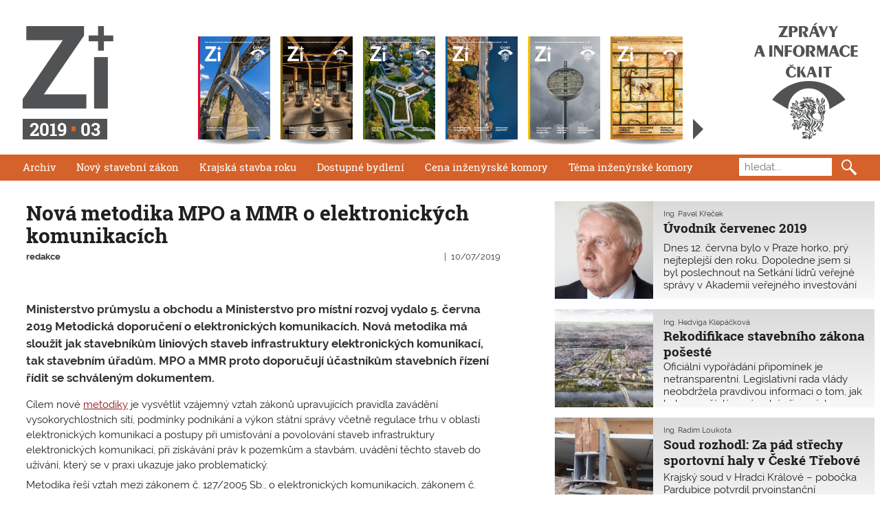

--- FILE ---
content_type: text/html; charset=UTF-8
request_url: https://zpravy.ckait.cz/vydani/2019-03/nova-metodika-o-elektronickych-komunikacich/
body_size: 10428
content:
<!DOCTYPE HTML>
<html lang="cs">
<head>
	<meta charset="utf-8">
	<title>Nová metodika MPO a MMR o elektronických komunikacích | Z+i</title>
	<meta name="viewport" content="width=device-width">
	<link rel="apple-touch-icon" sizes="180x180" href="/apple-touch-icon.png">
	<link rel="icon" type="image/png" sizes="32x32" href="/favicon-32x32.png">
	<link rel="icon" type="image/png" sizes="16x16" href="/favicon-16x16.png">
	<link rel="manifest" href="/site.webmanifest">
	<link rel="stylesheet" href="/wp-content/themes/ckait/style.css?d=111">
	<script async src="https://www.googletagmanager.com/gtag/js?id=G-0VGWXK5J8C"></script>
	<script>
		window.dataLayer = window.dataLayer || [];
		function gtag(){dataLayer.push(arguments);}
		gtag('js', new Date());
		gtag('config', 'G-0VGWXK5J8C');
	</script>
</head>

<body>
<div class="site">

<header class="site-header">
		<h1 class="site-logo"><a href="https://zpravy.ckait.cz"><span>Zprávy a informace ČKAIT</span></a> <span class="issue-number"><strong>2019<span class="issue-number__separator" style="background:#d5622a"><span>|</span></span>03</strong></span></h1>
	<section class="issue-list">
		<h2 class="hidden">Seznam čísel</h2>
		<ul>
					<li class=""><a href="/category/vydani/2025-05/" style="background-image:url(/media/obalky/z+i-ckait-2025-05-320x456.jpg)"><span>2025/05</span></a></li>
					<li class=""><a href="/category/vydani/2025-04/" style="background-image:url(/media/obalky/z+i-ckait-2025-04-320x456.jpg)"><span>2025/04</span></a></li>
					<li class=""><a href="/category/vydani/2025-03/" style="background-image:url(/media/obalky/z+i-ckait-2025-03-320x456.jpg)"><span>2025/03</span></a></li>
					<li class=""><a href="/category/vydani/2025-02/" style="background-image:url(/media/obalky/z+i-ckait-2025-02-320x456.jpg)"><span>2025/02</span></a></li>
					<li class=""><a href="/category/vydani/2025-01/" style="background-image:url(/media/obalky/z+i-ckait-2025-01-320x456.jpg)"><span>2025/01</span></a></li>
					<li class=""><a href="/category/vydani/2024-06/" style="background-image:url(/media/obalky/z+i-ckait-2024-06-320x456.jpg)"><span>2024/06</span></a></li>
				</ul>
		<a class="all-issues" href="/vydani" title="Seznam všech čísel"><span>Seznam všech čísel</span></a>
	</section>
</header>

<nav class="site-navi closed" style="background:#d5622a">
	<h2 class="hidden">Hlavní menu</h2>
	<div class="site-navi-show"></div>
	<ul class="site-menu">
		<li><a href="/vydani">Archiv</a></li>
		<li><a href="/tag/novy-stavebni-zakon">Nový stavební zákon</a></li>
		<li><a href="/tag/krajska-stavba-roku">Krajská stavba roku</a></li>
		<li><a href="/tag/dostupne-bydleni">Dostupné bydlení</a>
		<li><a href="/tag/cena-inzenyrske-komory">Cena inženýrské komory</a></li>
		<li><a href="/tag/tema-inzenyrske-komory">Téma inženýrské komory</a></li>
	</ul>
	<form class="site-search" role="search" method="get" action="/">
		<label>
			<span>Hledání</span>
			<input type="text" placeholder="hledat..." name="s" title="Zadejte hledaný výraz...">
		</label>
		<input value="🔍" type="submit">
	</form>
</nav>

<hr class="hidden">


<main class="site-content">
	<article class="article-detail">
		<header>
			<h2>Nová metodika MPO a MMR o elektronických komunikacích</h2>
			<div class="article__info">
				<dl class="article__author">
					<dt>Autor:</dt>
															<dd><strong><a href="/autor/redakce/">redakce</a></strong></dd>
									</dl>
				<dl class="article__attributes">
					<dt>Publikováno:</dt>
					<dd class="article__published"><time datetime="10/07/2019">10/07/2019</time></dd>
					<dt>Rubrika:</dt>
					<dd class="article__category"><a href=""></a></dd>
									</dl>
			</div>
		</header>

				<div class="article-detail__content"><div>
										<div class="article-detail__perex"><p>Ministerstvo průmyslu a obchodu a Ministerstvo pro místní rozvoj vydalo 5. června 2019 Metodická doporučení o elektronických komunikacích. Nová metodika má sloužit jak stavebníkům liniových staveb infrastruktury elektronických komunikací, tak stavebním úřadům.  MPO a MMR proto doporučují účastníkům stavebních řízení řídit se schváleným dokumentem.</p>
</div>
						<p>Cílem nové <a href="https://www.mpo.cz/cz/e-komunikace-a-posta/elektronicke-komunikace/narodni-legislativa-a-predpisy/metodicka-pracovni-pomucka--246718/">metodiky</a> je vysvětlit vzájemný vztah zákonů upravujících pravidla zavádění vysokorychlostních sítí, podmínky podnikání a výkon státní správy včetně regulace trhu v oblasti elektronických komunikací a postupy při umisťování a povolování staveb infrastruktury elektronických komunikací, při získávání práv k pozemkům a stavbám, uvádění těchto staveb do užívání, který se v praxi ukazuje jako problematický.</p>
<p>Metodika řeší vztah mezi zákonem č. 127/2005 Sb., o elektronických komunikacích, zákonem č. <a href="https://www.epravo.cz/top/zakony/sbirka-zakonu/zakon-ze-dne-31-kvetna-2017-o-opatrenich-ke-snizeni-nakladu-na-zavadeni-vysokorychlostnich-siti-elektronickych-komunikaci-a-o-zmene-nekterych-souvisejicich-zakonu-21684.html">194/2017</a> Sb., o opatřeních ke snížení nákladů na zavádění vysokorychlostních sítí elektronických komunikací, zákonem č. <a href="https://www.psp.cz/sqw/sbirka.sqw?cz=183&amp;r=2006">183/2006 Sb</a>., stavební zákon a zákonem č.<a href="https://www.psp.cz/sqw/sbirka.sqw?cz=416&amp;r=2009"> 416/2009 Sb</a>., o urychlení výstavby dopravní, vodní a energetické infrastruktury a infrastruktury elektronických komunikací.</p>
<p>&nbsp;</p>

			
		</div></div>

	</article>

	<section class="other-articles">
		<h2 class="hidden">Další články z tohoto vydání</h2>
					<ul class="article-list">
							<li class="">
					<article>
						<div class="article__image" style="background-image:url(/media/autori/pavel-krecek.jpg)"></div>
						<div class="article__background">
							<header>
								<h3 class="article__title"><a href="/vydani/2019-03/uvodnik-cervenec-2019/"><span>Úvodník červenec 2019</span></a></h3>
								<dl class="article__info">
									<dt>Autor</dt>
									<dd class="article__author"><a href="/autor/pavel-krecek/">Ing. Pavel Křeček</a></dd>
									<dt>Publikováno</dt>
									<dd class="article__published"><time datetime="2019-08-05 07:23:17">10/07/2019</time></dd>
									<dt>Rubrika</dt>
									<dd class="article__category"><a href=""></a></dd>
								</dl>
							</header>
							<div class="article__content">Dnes 12. června bylo v Praze horko, prý nejteplejší den roku. Dopoledne jsem si byl poslechnout na Setkání lídrů veřejné správy v Akademii veřejného investování dámy Dostálovou i Schillerovou. Nic nového pod sluncem, samé úspěchy této vlády. Jak jinak. Je pravda, že zástu</div>
						</div>
					</article>
				</li>
							<li class="">
					<article>
						<div class="article__image" style="background-image:url(/media/2019-3/2019_3_12_bubny-zatory-320x200.jpg)"></div>
						<div class="article__background">
							<header>
								<h3 class="article__title"><a href="/vydani/2019-03/rekodifikace-stavebniho-zakona-poseste/"><span>Rekodifikace stavebního zákona pošesté</span></a></h3>
								<dl class="article__info">
									<dt>Autor</dt>
									<dd class="article__author"><a href="/autor/hedvika-klepackova/">Ing. Hedviga Klepáčková</a></dd>
									<dt>Publikováno</dt>
									<dd class="article__published"><time datetime="2019-08-05 07:23:17">10/07/2019</time></dd>
									<dt>Rubrika</dt>
									<dd class="article__category"><a href=""></a></dd>
								</dl>
							</header>
							<div class="article__content"><p>Oficiální vypořádání připomínek je netransparentní. Legislativní rada vlády neobdržela pravdivou informaci o tom, jak byly vypořádány zásadní připomínky ČKAIT k věcnému záměru stavebního zákona (dále jen VZ). V oficiálních vypořádacích tabulkách, které se zásadně neshodují s konferenčním průběhem vypořádání připomínek, zcela zmizely dvě třetiny zásadních připomínek ČKAIT, přičemž není uvedena žádná z 37 připomínek, jejichž vypořádání skončilo rozporem. </p>
</div>
						</div>
					</article>
				</li>
							<li class="">
					<article>
						<div class="article__image" style="background-image:url(/media/2019-3/2019_3_20_ceska-trebova-obr-11-320x180.jpg)"></div>
						<div class="article__background">
							<header>
								<h3 class="article__title"><a href="/vydani/2019-03/za-pad-strechy-sportovni-haly-v-ceske-trebove-muze-chyba-projektantu/"><span>Soud rozhodl: Za pád střechy sportovní haly v České Třebové může chyba projektantů</span></a></h3>
								<dl class="article__info">
									<dt>Autor</dt>
									<dd class="article__author"><a href="/autor/radim-loukota/">Ing. Radim Loukota</a></dd>
									<dt>Publikováno</dt>
									<dd class="article__published"><time datetime="2019-08-05 07:23:17">10/07/2019</time></dd>
									<dt>Rubrika</dt>
									<dd class="article__category"><a href=""></a></dd>
								</dl>
							</header>
							<div class="article__content"><p>Krajský soud v Hradci Králové – pobočka Pardubice potvrdil prvoinstanční rozhodnutí Okresního soudu v Ústí nad Orlicí z loňského září. Ve věci pádu střechy multifunkční sportovní haly v České Třebové byly pravomocně odsouzeny dvě autorizované osoby.</p>
</div>
						</div>
					</article>
				</li>
							<li class="">
					<article>
						<div class="article__image" style="background-image:url(/media/2019-3/2019_3_17_ceska-trebova-obr-3-320x123.png)"></div>
						<div class="article__background">
							<header>
								<h3 class="article__title"><a href="/vydani/2019-03/priciny-havarie-drevene-konstrukce-v-ceske-trebove/"><span>Příčiny havárie dřevěné konstrukce v České Třebové</span></a></h3>
								<dl class="article__info">
									<dt>Autor</dt>
									<dd class="article__author"><a href="/autor/jan-chaloupovsky/">Ing. Jan Chaloupský</a></dd>
									<dt>Publikováno</dt>
									<dd class="article__published"><time datetime="2019-08-05 07:23:17">10/07/2019</time></dd>
									<dt>Rubrika</dt>
									<dd class="article__category"><a href=""></a></dd>
								</dl>
							</header>
							<div class="article__content"><p>Seznámení se závažnými technickými nedostatky, zjištěnými při rozboru příčin zřícení střechy multifunkční sportovní haly v České Třebové, k níž došlo 14. ledna 2017. Určení právní odpovědnosti za zřícení bylo předmětem soudního řízení. Technické hodnocení příčin zřícení vypracoval jako soudní znalec Ing. Jan Chaloupský, aut. Ing., s přispěním přizvaných konzultantů doc. Ing. Karla Mikeše a Ing. Ivana Šíra. </p>
</div>
						</div>
					</article>
				</li>
							<li class="">
					<article>
						<div class="article__image" style="background-image:url(/media/2019-3/2019_3_21_trojska-lavka-320x213.jpg)"></div>
						<div class="article__background">
							<header>
								<h3 class="article__title"><a href="/vydani/2019-03/aktiv-statika-se-vyjadruje-k-aktualnim-otazkam-oboru/"><span>Aktiv Statika se vyjadřuje k aktuálním otázkám oboru</span></a></h3>
								<dl class="article__info">
									<dt>Autor</dt>
									<dd class="article__author"><a href="/autor/michal-drahorad/">Ing. Michal Drahorád</a></dd>
									<dt>Publikováno</dt>
									<dd class="article__published"><time datetime="2019-08-05 07:23:17">10/07/2019</time></dd>
									<dt>Rubrika</dt>
									<dd class="article__category"><a href=""></a></dd>
								</dl>
							</header>
							<div class="article__content"><p>V návaznosti na nedávné havárie konstrukcí věnuje aktiv zásadní pozornost legislativnímu vyvážení práv a odpovědnosti autorizovaných osob. Kromě jiného připravuje vzor statického výpočtu, který bude k dispozici na webu. </p>
</div>
						</div>
					</article>
				</li>
							<li class="">
					<article>
						<div class="article__image" style="background-image:url(/media/2019-3/2019_3_30_pavilon-expo-koma-320x213.jpg)"></div>
						<div class="article__background">
							<header>
								<h3 class="article__title"><a href="/vydani/2019-03/stavba-roku-2018-zlinskeho-kraje/"><span>Stavba roku Zlínského kraje</span></a></h3>
								<dl class="article__info">
									<dt>Autor</dt>
									<dd class="article__author"><a href="/autor/jaroslav-valkovic/">Ing. Jaroslav Valkovič</a></dd>
									<dt>Publikováno</dt>
									<dd class="article__published"><time datetime="2019-08-05 07:23:17">10/07/2019</time></dd>
									<dt>Rubrika</dt>
									<dd class="article__category"><a href=""></a></dd>
								</dl>
							</header>
							<div class="article__content"><p>V sedmnáctileté historii soutěže Stavba roku Zlínského kraje bylo nejvyšší ocenění GRAND PRIX arch. Pavla Nováka uděleno dosud pouze pětkrát. Šesté ocenění putuje do Vizovic, kam byla z Milána přesunuta administrativní budova – pavilon EXPO 2015, nyní sídlo společnosti KOMA. </p>
</div>
						</div>
					</article>
				</li>
							<li class="">
					<article>
						<div class="article__image" style="background-image:url(/media/2019-3/2019_3_4_demolice-320x240.jpg)"></div>
						<div class="article__background">
							<header>
								<h3 class="article__title"><a href="/vydani/2019-03/stavebni-a-demolicni-odpady/"><span>Stavební a demoliční odpady</span></a></h3>
								<dl class="article__info">
									<dt>Autor</dt>
									<dd class="article__author"><a href="/autor/ladislav-bukovsky/">Ing. Ladislav Bukovský</a></dd>
									<dt>Publikováno</dt>
									<dd class="article__published"><time datetime="2019-08-05 07:23:17">10/07/2019</time></dd>
									<dt>Rubrika</dt>
									<dd class="article__category"><a href=""></a></dd>
								</dl>
							</header>
							<div class="article__content"><p>Nový metodický pokyn Ministerstva životního prostředí je mírně idealistický, neboť nezná běžné postupy ve výstavbě i právní regulaci zakázek.</p>
</div>
						</div>
					</article>
				</li>
							<li class="">
					<article>
						<div class="article__image" style="background-image:url(/media/2019-3/2019_3_36_mapa-zasoby-vody_1-320x181.png)"></div>
						<div class="article__background">
							<header>
								<h3 class="article__title"><a href="/vydani/2019-03/memorandum-inzenyrskeho-dne-2019-na-tema-hospodareni-vodou/"><span>Memorandum Inženýrského dne 2019 na aktuální téma Hospodaření vodou</span></a></h3>
								<dl class="article__info">
									<dt>Autor</dt>
									<dd class="article__author"><a href="/autor/alois-materna/">prof. Ing. Alois Materna, CSc., MBA</a></dd>
									<dt>Publikováno</dt>
									<dd class="article__published"><time datetime="2019-08-05 07:23:17">10/07/2019</time></dd>
									<dt>Rubrika</dt>
									<dd class="article__category"><a href=""></a></dd>
								</dl>
							</header>
							<div class="article__content"><p>Účelné hospodaření vodou a její větší retence na našem území je jediná možná cesta naší blízké budoucnosti – to je motto memoranda, které na Inženýrském dni v Brně 24. dubna 2019 podepsali zástupci ČKAIT a ČSSI společně s předními odborníky v oboru.</p>
</div>
						</div>
					</article>
				</li>
							<li class="">
					<article>
						<div class="article__image" style="background-image:url(/media/2019-3/2019_3_0_obalka2_hospodareni-vodou-320x204.jpg)"></div>
						<div class="article__background">
							<header>
								<h3 class="article__title"><a href="/vydani/2019-03/decinske-memorandum-na-podporu-ceskych-vodnich-cest/"><span>Děčínské memorandum na podporu českých vodních cest</span></a></h3>
								<dl class="article__info">
									<dt>Autor</dt>
									<dd class="article__author"><a href="/autor/jan-skalicky/">Ing. Jan Skalický</a></dd>
									<dt>Publikováno</dt>
									<dd class="article__published"><time datetime="2019-08-05 07:23:17">10/07/2019</time></dd>
									<dt>Rubrika</dt>
									<dd class="article__category"><a href=""></a></dd>
								</dl>
							</header>
							<div class="article__content"><p>Memorandum na konferenci Plavební stupeň Děčín aneb konec přešlapování, která se konala v Děčíně 10. dubna 2019, podepsalo několik desítek odborníků, zástupců samospráv, senátoři, poslanci a manažeři, mezi nimi ředitel Ředitelství vodních cest ČR, generální ředitel Povodí Labe, hejtman a členové rady Ústeckého kraje, primátor Děčína a starostové mnoha měst na Labi.</p>
</div>
						</div>
					</article>
				</li>
							<li class="">
					<article>
						<div class="article__image" style="background-image:url(/media/2019-3/2019_3_34_ropak-roku2-320x218.jpg)"></div>
						<div class="article__background">
							<header>
								<h3 class="article__title"><a href="/vydani/2019-03/ropakem-roku-za-prosazovani-vodnich-cest/"><span>Ropákem roku za prosazování vodních cest</span></a></h3>
								<dl class="article__info">
									<dt>Autor</dt>
									<dd class="article__author"><a href="/autor/jan-skalicky/">Ing. Jan Skalický</a></dd>
									<dt>Publikováno</dt>
									<dd class="article__published"><time datetime="2019-08-05 07:23:17">10/07/2019</time></dd>
									<dt>Rubrika</dt>
									<dd class="article__category"><a href=""></a></dd>
								</dl>
							</header>
							<div class="article__content"><p>V pátek 26. dubna 2019 dostal cenu Ropák roku 2018 předseda představenstva Vodní cesty, a.s., Ing. Jan Skalický. Zde přinášíme jeho reakci.</p>
</div>
						</div>
					</article>
				</li>
							<li class="">
					<article>
						<div class="article__image" style="background-image:url(/media/dron-1-IMG_2385-e1562594414437-320x258.jpg)"></div>
						<div class="article__background">
							<header>
								<h3 class="article__title"><a href="/vydani/2019-03/celozivotni-vzdelavani-vybrane-seminare-konference-a-exkurze/"><span>Celoživotní vzdělávání – pozvánky na semináře, konference a exkurze</span></a></h3>
								<dl class="article__info">
									<dt>Autor</dt>
									<dd class="article__author"><a href="/autor/redakce/">redakce</a></dd>
									<dt>Publikováno</dt>
									<dd class="article__published"><time datetime="2019-08-05 07:23:17">10/07/2019</time></dd>
									<dt>Rubrika</dt>
									<dd class="article__category"><a href=""></a></dd>
								</dl>
							</header>
							<div class="article__content"><p>Oblastní kanceláře ČKAIT  v Českých Budějovicích, Pardubicích, Plzni, Ústí nad Labem a Sdružení historických sídel informují o vzdělávacích akcích, které jsou zařazené do dalšího cyklu celoživotního vzdělávání. Vyzýváme zástupce z ostatních oblastních kanceláří, aby tímto způsobem informovali autorizované osoby o připravovaných akcích.</p>
</div>
						</div>
					</article>
				</li>
							<li class="">
					<article>
						<div class="article__image" style="background-image:url(/media/2019-3/2019_3_6_internet-320x213.jpg)"></div>
						<div class="article__background">
							<header>
								<h3 class="article__title"><a href="/vydani/2019-03/zavadeni-vysokorychlostnich-siti-v-bytovych-domech-neni-snadne/"><span>Zavádění vysokorychlostních sítí v bytových domech není snadné</span></a></h3>
								<dl class="article__info">
									<dt>Autor</dt>
									<dd class="article__author"><a href="/autor/vaclav-filip/">JUDr. Václav Filip Ph. D.</a></dd>
									<dt>Publikováno</dt>
									<dd class="article__published"><time datetime="2019-08-05 07:23:17">10/07/2019</time></dd>
									<dt>Rubrika</dt>
									<dd class="article__category"><a href=""></a></dd>
								</dl>
							</header>
							<div class="article__content"><p>Má společenství vlastníků jednotek povinnost zpřístupnit infrastrukturu uvnitř domu pro rozvod internetu?</p>
</div>
						</div>
					</article>
				</li>
							<li class="text-only active">
					<article>
						<div class="article__image" style="background-image:url()"></div>
						<div class="article__background">
							<header>
								<h3 class="article__title"><a href="/vydani/2019-03/nova-metodika-o-elektronickych-komunikacich/"><span>Nová metodika MPO a MMR o elektronických komunikacích</span></a></h3>
								<dl class="article__info">
									<dt>Autor</dt>
									<dd class="article__author"><a href="/autor/redakce/">redakce</a></dd>
									<dt>Publikováno</dt>
									<dd class="article__published"><time datetime="2019-08-05 07:23:17">10/07/2019</time></dd>
									<dt>Rubrika</dt>
									<dd class="article__category"><a href=""></a></dd>
								</dl>
							</header>
							<div class="article__content"><p>Ministerstvo průmyslu a obchodu a Ministerstvo pro místní rozvoj vydalo 5. června 2019 Metodická doporučení o elektronických komunikacích. Nová metodika má sloužit jak stavebníkům liniových staveb infrastruktury elektronických komunikací, tak stavebním úřadům.  MPO a MMR proto doporučují účastníkům stavebních řízení řídit se schváleným dokumentem.</p>
</div>
						</div>
					</article>
				</li>
							<li class="">
					<article>
						<div class="article__image" style="background-image:url(/media/2019-3/2019_3_9_grafy-regulace-dohromady-320x182.png)"></div>
						<div class="article__background">
							<header>
								<h3 class="article__title"><a href="/vydani/2019-03/regulace-versus-kvalita-sluzeb-architekta-a-stavebniho-inzenyra-v-nemecku/"><span>Regulace versus kvalita projektových služeb v Německu</span></a></h3>
								<dl class="article__info">
									<dt>Autor</dt>
									<dd class="article__author"><a href="/autor/redakce/">redakce</a></dd>
									<dt>Publikováno</dt>
									<dd class="article__published"><time datetime="2019-08-05 07:23:17">10/07/2019</time></dd>
									<dt>Rubrika</dt>
									<dd class="article__category"><a href=""></a></dd>
								</dl>
							</header>
							<div class="article__content"><p>V rámci EU patří profese stavebních inženýrů a architektů k jedněm z nejvíce regulovaných právě v Německu. Míra regulace v Německu je přitom velmi podobná té v ČR. Proto je pro nás nanejvýš zajímavé a poučné vědět, jaký dopad má současná vysoká míra regulace na kvalitu služeb architektů a stavebních inženýrů v Německu.</p>
</div>
						</div>
					</article>
				</li>
							<li class="">
					<article>
						<div class="article__image" style="background-image:url(/media/2019-3/2019_3_2_t-mobile-most-logo-320x160.jpg)"></div>
						<div class="article__background">
							<header>
								<h3 class="article__title"><a href="/vydani/2019-03/t-mobile-nove-vyhodnejsi-tarify-pro-cleny-ckait/"><span>T-Mobile – nové výhodnější tarify pro členy ČKAIT</span></a></h3>
								<dl class="article__info">
									<dt>Autor</dt>
									<dd class="article__author"><a href="/autor/radek-hnizdil/">Ing. Radek Hnízdil, Ph.D.</a></dd>
									<dt>Publikováno</dt>
									<dd class="article__published"><time datetime="2019-08-05 07:23:17">10/07/2019</time></dd>
									<dt>Rubrika</dt>
									<dd class="article__category"><a href=""></a></dd>
								</dl>
							</header>
							<div class="article__content"><p>Nová rámcová smlouva platí od července 2019 a poskytuje nové tarify, vyšší datové limity a levnější služby. </p>
</div>
						</div>
					</article>
				</li>
							<li class="">
					<article>
						<div class="article__image" style="background-image:url(/media/obecne/pravni-predpisy-pripominky-320x180.jpg)"></div>
						<div class="article__background">
							<header>
								<h3 class="article__title"><a href="/vydani/2019-03/ckait-usiluje-o-to-aby-stat-nerezignoval-na-ochranu-verejneho-zajmu/"><span>ČKAIT usiluje o to, aby stát nerezignoval na ochranu veřejného zájmu</span></a></h3>
								<dl class="article__info">
									<dt>Autor</dt>
									<dd class="article__author"><a href="/autor/pavel-krecek/">Ing. Pavel Křeček</a></dd>
									<dt>Publikováno</dt>
									<dd class="article__published"><time datetime="2019-08-05 07:23:17">10/07/2019</time></dd>
									<dt>Rubrika</dt>
									<dd class="article__category"><a href=""></a></dd>
								</dl>
							</header>
							<div class="article__content"><p>Předseda ČKAIT upozornil dopisem z 14. 5. 2019 ministryni spravedlnosti Mgr. Marii Benešovou na nesrovnalosti ve vypořádání zásadních připomínek stavebních inženýrů. Legislativní rada Vlády ČR nebyla informována o skutečném počtu připomínek ČKAIT. Z oficiálního dokumentu zcela zmizely ty připomínky, jejichž vypořádání skončilo rozporem, nebyly akceptovány ani vysvětleny.</p>
</div>
						</div>
					</article>
				</li>
							<li class="text-only">
					<article>
						<div class="article__image" style="background-image:url()"></div>
						<div class="article__background">
							<header>
								<h3 class="article__title"><a href="/vydani/2019-03/ze-zasedani-predstavenstva-ckait-2019/"><span>Z druhého letošního  zasedání Představenstva ČKAIT</span></a></h3>
								<dl class="article__info">
									<dt>Autor</dt>
									<dd class="article__author"><a href="/autor/radek-hnizdil/">Ing. Radek Hnízdil, Ph.D.</a></dd>
									<dt>Publikováno</dt>
									<dd class="article__published"><time datetime="2019-08-05 07:23:17">10/07/2019</time></dd>
									<dt>Rubrika</dt>
									<dd class="article__category"><a href=""></a></dd>
								</dl>
							</header>
							<div class="article__content"><p>Druhé letošní jednání Představenstva ČKAIT se konalo v 28. dubna v Praze. Projednalo především úkoly, které vyplynuly ze Shromáždění delegátů ČKAIT. Věnovalo se i dalším aktuálním otázkám, zejména rekodifikaci stavebního zákona, hospodaření  Komory a vzdělávacím akcím. Schválilo termín příštího jednání Shromáždění delegátů, které se bude konat  28. března 2020, opět v hotelu Pyramida.</p>
</div>
						</div>
					</article>
				</li>
							<li class="text-only">
					<article>
						<div class="article__image" style="background-image:url()"></div>
						<div class="article__background">
							<header>
								<h3 class="article__title"><a href="/vydani/2019-03/jak-predstavenstvo-plni-ukoly-shromazdeni-delegatu-ckait-2019/"><span>Jak představenstvo plní úkoly Shromáždění delegátů ČKAIT</span></a></h3>
								<dl class="article__info">
									<dt>Autor</dt>
									<dd class="article__author"><a href="/autor/frantisek-hladik/">Ing. František Hladík</a></dd>
									<dt>Publikováno</dt>
									<dd class="article__published"><time datetime="2019-08-05 07:23:17">10/07/2019</time></dd>
									<dt>Rubrika</dt>
									<dd class="article__category"><a href=""></a></dd>
								</dl>
							</header>
							<div class="article__content"><p>Představenstvo na výjezdním zasedání v Ústí nad Labem, které se konalo 14. a 15. června 2019, schválilo způsob plnění úkolů uložených letošním Shromážděním delegátů ČKAIT (dále jen SD). Stěžejní je spolupráce s MMR při připomínkování věcného návrhu stavebního zákona při rekodifikaci stavebního práva. Bude se věnovat prosazování Soutěžního řádu ČKAIT i tvorbě Strategického plánu na další období.</p>
</div>
						</div>
					</article>
				</li>
							<li class="">
					<article>
						<div class="article__image" style="background-image:url(/media/2019-3/2019_3_33_batovsky-puldomek-320x427.jpg)"></div>
						<div class="article__background">
							<header>
								<h3 class="article__title"><a href="/vydani/2019-03/oblast-zlin-kritizuje-zmenu-radu-ckait/"><span>Oblast Zlín kritizuje letošní změnu Organizačního řádu ČKAIT</span></a></h3>
								<dl class="article__info">
									<dt>Autor</dt>
									<dd class="article__author"><a href="/autor/ladislav-alster/">Ing. Ladislav Alster</a></dd>
									<dt>Publikováno</dt>
									<dd class="article__published"><time datetime="2019-08-05 07:23:17">10/07/2019</time></dd>
									<dt>Rubrika</dt>
									<dd class="article__category"><a href=""></a></dd>
								</dl>
							</header>
							<div class="article__content"><p>Změna, která byla schválena na letošním shromáždění delegátů, se negativně odrazila na činnosti výboru oblasti. Kvůli nově definovanému souběhu funkcí ho museli opustit dva z nejzkušenějších členů.</p>
</div>
						</div>
					</article>
				</li>
							<li class="text-only">
					<article>
						<div class="article__image" style="background-image:url()"></div>
						<div class="article__background">
							<header>
								<h3 class="article__title"><a href="/vydani/2019-03/princip-pojisteni-claims-made/"><span>Princip pojištění CLAIMS MADE</span></a></h3>
								<dl class="article__info">
									<dt>Autor</dt>
									<dd class="article__author"><a href="/autor/jakub-dolezel/">Mgr. Jakub Doležel</a></dd>
									<dt>Publikováno</dt>
									<dd class="article__published"><time datetime="2019-08-05 07:23:17">10/07/2019</time></dd>
									<dt>Rubrika</dt>
									<dd class="article__category"><a href=""></a></dd>
								</dl>
							</header>
							<div class="article__content"><p>Cílem tohoto článku je vysvětlení pojistného principu CLAIMS MADE, tedy principu uplatnění nároku na náhradu škody, který se váže k pojištění profesní odpovědnosti autorizovaných osob. Aby byla škoda likvidní, musí být příčina a vznik škody, uplatnění nároku a nahlášení škody v době nepřetržitého trvání pojištění. Tuto podmínku musí splnit nejen projektant,ale i stavbyvedoucí či technický dozor stavebníka.</p>
</div>
						</div>
					</article>
				</li>
							<li class="text-only">
					<article>
						<div class="article__image" style="background-image:url()"></div>
						<div class="article__background">
							<header>
								<h3 class="article__title"><a href="/vydani/2019-03/rada-pro-podporu-rozvoje-profese-zkvalitnuje-profesis/"><span>Rada pro podporu rozvoje profese zkvalitňuje PROFESIS</span></a></h3>
								<dl class="article__info">
									<dt>Autor</dt>
									<dd class="article__author"><a href="/autor/jindrich-pater/">Ing. Jindřich Pater</a></dd>
									<dt>Publikováno</dt>
									<dd class="article__published"><time datetime="2019-08-05 07:23:17">10/07/2019</time></dd>
									<dt>Rubrika</dt>
									<dd class="article__category"><a href=""></a></dd>
								</dl>
							</header>
							<div class="article__content"><p>Na jarním zasedání Rady pro podporu rozvoje profese (RPRP), které se konalo 30. května 2019, byl stanoven plán na rok 2019, který se zaměřuje především na zkvalitňování pomůcek PROFESIS s cílem zvýšení jeho přehlednosti, vyloučení duplicity informací a rovněž zvyšováni jeho rentability.  V roce 2018 a prvním pololetí roku 2019 bylo aktualizováno takřka 70 pomůcek, nově bylo zařazeno sedm a vyřazeno šest pomůcek. </p>
</div>
						</div>
					</article>
				</li>
							<li class="">
					<article>
						<div class="article__image" style="background-image:url(/media/2019-2/2019-2-40-logo-profesis-320x188.png)"></div>
						<div class="article__background">
							<header>
								<h3 class="article__title"><a href="/vydani/2019-03/profesni-informacni-system-ckait-8/"><span>Profesní informační systém ČKAIT</span></a></h3>
								<dl class="article__info">
									<dt>Autor</dt>
									<dd class="article__author"><a href="/autor/dominika-hejdukova/">Ing. Dominika Mandíková</a></dd>
									<dt>Publikováno</dt>
									<dd class="article__published"><time datetime="2019-08-05 07:23:17">10/07/2019</time></dd>
									<dt>Rubrika</dt>
									<dd class="article__category"><a href=""></a></dd>
								</dl>
							</header>
							<div class="article__content"><p>Systém PROFESIS.cz je pro členy ČKAIT zdarma. UŽIVATELSKÉ JMÉNO je členské číslo (všech 7 znaků), o HESLO je možné požádat e-mailem na profesis@ckait.cz. </p>
</div>
						</div>
					</article>
				</li>
							<li class="">
					<article>
						<div class="article__image" style="background-image:url(/media/2019_3_27_PUBLIKACE-OBALKA-OCHARNNA-PASMA-orez-320x439.png)"></div>
						<div class="article__background">
							<header>
								<h3 class="article__title"><a href="/vydani/2019-03/zprava-o-cinnosti-edicni-rady-ckait/"><span>Zpráva o činnosti Ediční rady ČKAIT</span></a></h3>
								<dl class="article__info">
									<dt>Autor</dt>
									<dd class="article__author"><a href="/autor/jindrich-pater/">Ing. Jindřich Pater</a></dd>
									<dt>Publikováno</dt>
									<dd class="article__published"><time datetime="2019-08-05 07:23:17">10/07/2019</time></dd>
									<dt>Rubrika</dt>
									<dd class="article__category"><a href=""></a></dd>
								</dl>
							</header>
							<div class="article__content"><p>O vydavatelských záměrech ČKAIT rozhoduje Ediční rada ČKAIT (dále jen ER).  Letos vydala mimo jiné velmi žádanou odbornou publikaci Ochranná a bezpečnostní pásma ve výstavbě, kterou si autorizované osoby mohou vyžádat na oblastních kancelářích ČKAIT nebo v elektronické verzi stáhnout na www.profesis.cz.</p>
</div>
						</div>
					</article>
				</li>
							<li class="">
					<article>
						<div class="article__image" style="background-image:url(/media/2019-3/2019_3_5_jubileum-krecek-320x417.jpg)"></div>
						<div class="article__background">
							<header>
								<h3 class="article__title"><a href="/vydani/2019-03/ing-pavel-krecek-75-let/"><span>Jubileum 75 let - Ing. Pavel Křeček, předseda ČKAIT</span></a></h3>
								<dl class="article__info">
									<dt>Autor</dt>
									<dd class="article__author"><a href="/autor/marie-bacova/">Marie Báčová</a></dd>
									<dt>Publikováno</dt>
									<dd class="article__published"><time datetime="2019-08-05 07:23:17">10/07/2019</time></dd>
									<dt>Rubrika</dt>
									<dd class="article__category"><a href=""></a></dd>
								</dl>
							</header>
							<div class="article__content"><p>Ing. Pavel Křeček, patří k zakládajícím členům. Po celou dobu hájí oprávněné zájmy autorizovaných osob. V současnosti se výrazně angažuje v procesu rekodifikace stavebního práva.</p>
</div>
						</div>
					</article>
				</li>
							<li class="text-only">
					<article>
						<div class="article__image" style="background-image:url()"></div>
						<div class="article__background">
							<header>
								<h3 class="article__title"><a href="/vydani/2019-03/seznam-sponzorovanych-csn/"><span>Seznam sponzorovaných ČSN</span></a></h3>
								<dl class="article__info">
									<dt>Autor</dt>
									<dd class="article__author"><a href="/autor/redakce/">redakce</a></dd>
									<dt>Publikováno</dt>
									<dd class="article__published"><time datetime="2019-08-05 07:23:17">10/07/2019</time></dd>
									<dt>Rubrika</dt>
									<dd class="article__category"><a href=""></a></dd>
								</dl>
							</header>
							<div class="article__content"><p>Informace pro autorizované osoby v oborech stavby vodního hospodářství a krajinného inženýrství a stavby pro plnění funkce lesa. Sponzorovaný přístup se týká normy o lesní cestní síti a normy o Hrazení bystřin a strží.</p>
</div>
						</div>
					</article>
				</li>
							<li class="">
					<article>
						<div class="article__image" style="background-image:url(/media/2019-3/2019_3_25_setkani-cestnych-clenu-320x478.jpg)"></div>
						<div class="article__background">
							<header>
								<h3 class="article__title"><a href="/vydani/2019-03/setkani-cestnych-clenu-ckait/"><span>Setkání čestných členů</span></a></h3>
								<dl class="article__info">
									<dt>Autor</dt>
									<dd class="article__author"><a href="/autor/lenka-zimova/">Ing. Lenka Zimová</a></dd>
									<dt>Publikováno</dt>
									<dd class="article__published"><time datetime="2019-08-05 07:23:17">10/07/2019</time></dd>
									<dt>Rubrika</dt>
									<dd class="article__category"><a href=""></a></dd>
								</dl>
							</header>
							<div class="article__content"><p>Setkání čestných členů ČKAIT letos začalo jízdou historickou tramvají. Diskuze se jako vždy stočila na aktuální témata profese.</p>
</div>
						</div>
					</article>
				</li>
							<li class="text-only">
					<article>
						<div class="article__image" style="background-image:url()"></div>
						<div class="article__background">
							<header>
								<h3 class="article__title"><a href="/vydani/2019-03/uspesna-celostatni-soutez-strednich-skol-mela-52-finalistu/"><span>Úspěšná celostátní soutěž středních škol měla 52 finalistů</span></a></h3>
								<dl class="article__info">
									<dt>Autor</dt>
									<dd class="article__author"><a href="/autor/hana-konecna/">Ing. Hana Konečná</a></dd>
									<dt>Publikováno</dt>
									<dd class="article__published"><time datetime="2019-08-05 07:23:17">10/07/2019</time></dd>
									<dt>Rubrika</dt>
									<dd class="article__category"><a href=""></a></dd>
								</dl>
							</header>
							<div class="article__content"><p>České Budějovice zorganizovaly 18. ročník celostátní soutěže žáků SPŠ a SOŠ stavebních v projektování pozemní stavby pomocí grafických programů, který skončil 21. března 2019. Letos se soutěže zúčastnilo 26 škol.</p>
</div>
						</div>
					</article>
				</li>
							<li class="">
					<article>
						<div class="article__image" style="background-image:url(/media/2019-3/2019_3_11_plasy-320x480.jpg)"></div>
						<div class="article__background">
							<header>
								<h3 class="article__title"><a href="/vydani/2019-03/statika-hrou-aneb-proc-dum-stoji-a-nespadne/"><span>Statika hrou aneb proč dům stojí a nespadne</span></a></h3>
								<dl class="article__info">
									<dt>Autor</dt>
									<dd class="article__author"><a href="/autor/redakce/">redakce</a></dd>
									<dt>Publikováno</dt>
									<dd class="article__published"><time datetime="2019-08-05 07:23:17">10/07/2019</time></dd>
									<dt>Rubrika</dt>
									<dd class="article__category"><a href=""></a></dd>
								</dl>
							</header>
							<div class="article__content"><p>28. června 2019 otevírá Národní technické muzeum novou stálou expozici v Centru stavitelského dědictví Plasy, které nese název Statika hrou.</p>
</div>
						</div>
					</article>
				</li>
							<li class="">
					<article>
						<div class="article__image" style="background-image:url(/media/2019-3/2019_3_38_mi-320x213.jpg)"></div>
						<div class="article__background">
							<header>
								<h3 class="article__title"><a href="/vydani/2019-03/zavery-konference-o-urbanismu-podzemi/"><span>Závěry konference o urbanismu podzemí</span></a></h3>
								<dl class="article__info">
									<dt>Autor</dt>
									<dd class="article__author"><a href="/autor/frantisek-kuda/">doc. Ing. et Ing. František Kuda, CSc.</a></dd>
									<dt>Publikováno</dt>
									<dd class="article__published"><time datetime="2019-08-05 07:23:17">10/07/2019</time></dd>
									<dt>Rubrika</dt>
									<dd class="article__category"><a href=""></a></dd>
								</dl>
							</header>
							<div class="article__content"><p>Již 24. mezinárodní konference Městské inženýrství Karlovarsko 2019 na téma Urbanismus ve veřejném prostoru pod úrovní terénu, která se konala 7. června 2019 v Chebu, poukázala na význam podzemního urbanismu ve městech v širších souvislostech a vazbě na městské inženýrství některých států Evropy.</p>
</div>
						</div>
					</article>
				</li>
							<li class="">
					<article>
						<div class="article__image" style="background-image:url(/media/2019-3/2019_3_39-drevostavby-tsleil-waututh-320x259.jpg)"></div>
						<div class="article__background">
							<header>
								<h3 class="article__title"><a href="/vydani/2019-03/konferenci-drevostavby-ve-volyni-kazdy-rok-navstivi-stovky-ucastniku/"><span>Konferenci Dřevostavby ve Volyni každý rok navštíví stovky účastníků</span></a></h3>
								<dl class="article__info">
									<dt>Autor</dt>
									<dd class="article__author"><a href="/autor/jiri-homolka/">RNDr. Jiří Homolka</a></dd>
									<dt>Publikováno</dt>
									<dd class="article__published"><time datetime="2019-08-05 07:23:17">10/07/2019</time></dd>
									<dt>Rubrika</dt>
									<dd class="article__category"><a href=""></a></dd>
								</dl>
							</header>
							<div class="article__content"><p>Za významné pomoci oblastní kanceláře ČKAIT České Budějovice se letos v dubnu konal na Vyšší odborné škole a Střední průmyslové škole ve Volyni již 23. ročník konference Dřevostavby. Přes šest stovek účastníků v letošním roce je dostatečným důkazem úspěšnosti této konference.</p>
</div>
						</div>
					</article>
				</li>
							<li class="">
					<article>
						<div class="article__image" style="background-image:url(/media/2019-3/2019_3_40_presta-most-zatavi-320x240.jpg)"></div>
						<div class="article__background">
							<header>
								<h3 class="article__title"><a href="/vydani/2019-03/10-rocnik-presta-jizni-cechy-2016-2018/"><span>10. ročník PRESTA JIŽNÍ ČECHY 2016–2018</span></a></h3>
								<dl class="article__info">
									<dt>Autor</dt>
									<dd class="article__author"><a href="/autor/alena-koresova/">Ing. Alena Korešová</a></dd>
									<dt>Publikováno</dt>
									<dd class="article__published"><time datetime="2019-08-05 07:23:17">10/07/2019</time></dd>
									<dt>Rubrika</dt>
									<dd class="article__category"><a href=""></a></dd>
								</dl>
							</header>
							<div class="article__content"><p>Soutěž je přehlídkou jihočeských staveb dokončených v letech 2016–2018.</p>
</div>
						</div>
					</article>
				</li>
							<li class="">
					<article>
						<div class="article__image" style="background-image:url(/media/2019-3/2019_3_37_nemecko-rypadlo-f60-320x180.jpg)"></div>
						<div class="article__background">
							<header>
								<h3 class="article__title"><a href="/vydani/2019-03/ikony-inzenyrskych-staveb-v-nemecku/"><span>Ikony inženýrských staveb v Německu</span></a></h3>
								<dl class="article__info">
									<dt>Autor</dt>
									<dd class="article__author"><a href="/autor/jaromira-skublova/">Ing. Jaromíra Škublová</a></dd>
									<dt>Publikováno</dt>
									<dd class="article__published"><time datetime="2019-08-05 07:23:17">10/07/2019</time></dd>
									<dt>Rubrika</dt>
									<dd class="article__category"><a href=""></a></dd>
								</dl>
							</header>
							<div class="article__content"><p>Oblast Plzeň připravila odbornou exkurzi, které se účastnilo 41 autorizovaných osob.</p>
</div>
						</div>
					</article>
				</li>
							<li class="">
					<article>
						<div class="article__image" style="background-image:url(/media/2019-3/2019_3_28_nekrolog-smerda.jpg)"></div>
						<div class="article__background">
							<header>
								<h3 class="article__title"><a href="/vydani/2019-03/zdenek-smerda-odbornik-na-betonove-konstrukce/"><span>Nekrolog Zdeněk Šmerda</span></a></h3>
								<dl class="article__info">
									<dt>Autor</dt>
									<dd class="article__author"><a href="/autor/pavel-krecek/">Ing. Pavel Křeček</a></dd>
									<dt>Publikováno</dt>
									<dd class="article__published"><time datetime="2019-08-05 07:23:17">10/07/2019</time></dd>
									<dt>Rubrika</dt>
									<dd class="article__category"><a href=""></a></dd>
								</dl>
							</header>
							<div class="article__content"><p>Ve věku 96 let zemřel profesor betonových konstrukcí, významný matematik a mechanik, učitel, výzkumný pracovník prof. Ing. Dr. Zdeněk Šmerda, CSc.</p>
</div>
						</div>
					</article>
				</li>
							<li class="">
					<article>
						<div class="article__image" style="background-image:url(/media/2019-3/2019_3_28_nekrolog-zoufal-320x480.jpg)"></div>
						<div class="article__background">
							<header>
								<h3 class="article__title"><a href="/vydani/2019-03/roman-zoufal-odbornik-na-pozarni-bezpecnost-staveb/"><span>Nekrolog Roman Zoufal</span></a></h3>
								<dl class="article__info">
									<dt>Autor</dt>
									<dd class="article__author"><a href="/autor/sarka-janouskova/">Ing. Šárka Janoušková</a></dd>
									<dt>Publikováno</dt>
									<dd class="article__published"><time datetime="2019-08-05 07:23:17">10/07/2019</time></dd>
									<dt>Rubrika</dt>
									<dd class="article__category"><a href=""></a></dd>
								</dl>
							</header>
							<div class="article__content"><p>Ve věku nedožitých 86 let zemřel Ing. Roman Zoufal, CSc., přední odborník na požární bezpečnost staveb.</p>
</div>
						</div>
					</article>
				</li>
							<li class="">
					<article>
						<div class="article__image" style="background-image:url(/media/2019-3/2019_3_0_obalka3_veveri-hrad-320x240.jpg)"></div>
						<div class="article__background">
							<header>
								<h3 class="article__title"><a href="/vydani/2019-03/hrad-veveri-7-zlata-pametni-mince-edice-hrady-cyklus-zlatych-minci-ceske-narodni-banky/"><span>Hrad Veveří – 7. zlatá pamětní mince edice Hrady – cyklus zlatých mincí České národní banky</span></a></h3>
								<dl class="article__info">
									<dt>Autor</dt>
									<dd class="article__author"><a href="/autor/redakce/">redakce</a></dd>
									<dt>Publikováno</dt>
									<dd class="article__published"><time datetime="2019-08-05 07:23:17">10/07/2019</time></dd>
									<dt>Rubrika</dt>
									<dd class="article__category"><a href=""></a></dd>
								</dl>
							</header>
							<div class="article__content"><p>Česká národní banka emitovala 28. května 2019 sedmou pamětní zlatou minci o nominální hodnotě pět tisíc korun s motivem hradu Veveří – hlavním moravským sídlem knížat, markrabat a králů z rodu Přemyslovců.</p>
</div>
						</div>
					</article>
				</li>
						</ul>
			</section>
</main>
<hr class="hidden">

<footer class="site-footer">
	<div class="site-footer__content">
		<div class="column">
			<ul>
				<li><a href="/vydani">Archiv čísel</a></li>
				<li><a href="/redakce-a-tiraz">Redakce a tiráž</a></li>
				<li><a href="https://forms.gle/gYe6NXiXJCwo2oeeA">Odhlášení tiskové verze</a></li>
				<li><a href="https://forms.gle/nXAXaobbJC3ae3Uj7">Přihlášení k newsletteru Z+i</a></li>
			</ul>
		</div>
		<div class="column">
			<ul>
				<li><a href="https://profesis.ckait.cz">PROFESIS</a></li>
				<li><a href="https://eduk.ckait.cz">eduK</a></li>
				<li><a href="https://cik.ckait.cz">Cena inženýrské komory</a></li>
				<li><a href="/tik">Téma inženýrské komory</a></li>
			</ul>
		</div>
		<div class="column">
			<ul>
				<li><a href="https://ckait.cz">ČKAIT</a></li>
				<li><a href="https://www.facebook.com/ckait.cz">Facebook ČKAIT</a></li>
				<li><a href="https://www.linkedin.com/company/ckait/">LinkedIn ČKAIT</a></li>
				<li><a href="https://www.youtube.com/@CKAIT-videa">YouTube ČKAIT</a></li>
			</ul>
		</div>
		<div class="column">
			<p>Pro své členy vydává Česká komora autorizovaných inženýrů a techniků činných ve výstavbě. Vychází šestkrát ročně v tištěné a digitální verzi.</p>
		</div>
	</div>
</footer>

<script>
//menu responsive
var naviClass = document.getElementsByClassName("site-navi")[0].classList;

document.getElementsByClassName("site-navi-show")[0].addEventListener("click", function() {
	if (naviClass.contains("closed")) {
		naviClass.remove('closed');
	} else {
		naviClass.add('closed');
	}
});
</script>

</div>
</body>
</html>


--- FILE ---
content_type: text/css
request_url: https://zpravy.ckait.cz/wp-content/themes/ckait/style.css?d=111
body_size: 6718
content:
/*
Theme Name: CKAIT
Author: Jindrich Sladek (hes@digisvet.cz)
Description: CKAIT zpravy a informace
Version: 0.0.1
Tags: magazine
*/


/* Fonts */

@font-face {font-family: 'Symbol'; src: url('fonts/CKAITSymbols-Regular.woff') format('woff'); font-weight: normal; font-style: normal;}

@font-face {font-family: 'Raleway'; src: url('fonts/Raleway-Regular.woff') format('woff'); font-weight: normal; font-style: normal;}

@font-face {font-family: 'Raleway'; src: url('fonts/Raleway-Bold.woff') format('woff'); font-weight: bold; font-style: normal;}

@font-face {font-family: 'Raleway'; src: url('fonts/Raleway-Italic.woff') format('woff'); font-weight: normal; font-style: italic;}

@font-face {font-family: 'Raleway'; src: url('fonts/Raleway-BoldItalic.woff') format('woff'); font-weight: bold; font-style: italic;}

@font-face {font-family: 'RobotoSlab'; src: url('fonts/RobotoSlab-Regular.woff') format('woff'); font-weight: normal; font-style: normal;}

@font-face {font-family: 'RobotoSlab'; src: url('fonts/RobotoSlab-Bold.woff') format('woff'); font-weight: bold; font-style: normal;}




/* Blocks */

html {width: 100%; height: 100%; margin: 0; padding: 0; background: white;}
body {position: relative; min-height: 100%; display: grid; grid-template-rows: auto 1fr auto; font: 16px/1.25 Raleway, Verdana, Arial, Helvetica, sans-serif; color: #202020; margin: 0; padding: 0; -webkit-font-smoothing: antialiased; -moz-osx-font-smoothing: grayscale; -webkit-text-size-adjust: 100%;}

/* colors */
.ckait-modra {color: #143b62;}
.ckait-zlata {color: #a9872a;}
.cik2022 {color: #8b0030;}
.colour {color: #8a0e16;}


.smaller {font-size: 12px;}
.bigger {font-size: 20px;}

header, main, footer, section, article, aside {display: block;}

header, main, footer, section, article, aside, blockquote, iframe, li {position: relative; box-sizing: border-box;}

section {clear: both;}

iframe {border: none; width: 100%; min-height: 10em; aspect-ratio: 16/9;}
.ratio_4x3 {aspect-ratio: 4/3;}
.ratio_16x9 {aspect-ratio: 16/9;}

video {width: 100%; margin: 0 0 1em 0; padding:0;}


h1 {font-size: 2.5em; margin: 0 0 .2em;}
h2 {font-size: 2em; margin: 0 0 .25em;}
h3 {font-size: 1.75em; margin: 1em 0 .5em;}
h4 {font-size: 1.5em; margin: 1.25em 0 .75em;}
h5 {font-size: 1.25em; margin: 1.325em 0 .875em;}
h6 {font-size: 1em; margin: 1.5em 0 1em;}

h1, h2, h3, h4, h5, h6 {font-family: RobotoSlab; line-height: 1.125;}

h1 a, h2 a, h3 a, h4 a, h5 a, h6 a {color: inherit;}

h3.highlighted {font-size: 1.75em; color: #004b98;}

p+h4, ul+h4 {margin-top: 1em;}

a {color: #8a0e16;}
a:hover {color: black;}

p {margin: 0 0 .5em;}

ul, ol {padding: 0; margin: 0 0 .5em; list-style-type: none;}

dl, dt, dd {margin: 0;}

nav>ul {margin: 0;}

img {display: block;}

hr {border: none; height: 1px; background: #929292; margin: 2em 0;}

blockquote {margin: 1em auto; background: #f3f3f3; padding: 1em;}
blockquote *:first-child {margin-top: 0;}
blockquote *:last-child {margin-bottom: 0;}

form, fieldset {padding: 0; margin: 0; border: none;}

label {display: block;}
input, textarea, select {display: block; color: inherit; font: inherit; box-sizing: border-box;}
input:required {border-right: 1px solid orange;}
input.error {border-right: 1px solid red;}
input[type=submit] {cursor: pointer;}

table {display:block; table-layout: fixed; border-spacing: 2px; min-width: 100%; margin: 0 auto 1em; overflow-x: auto;}
th, td {text-align: left; vertical-align: top; padding: 2px 4px;}
th {background: #e8e8e8;}
tr:nth-child(even) {background: #f8f8f8;}

table.th-right th {text-align: right;}
table.td-right td {text-align: right;}

table.th-center th {text-align: center;}
table.td-center td {text-align: center;}

table.th-middle th {vertical-align: middle;}

table.th-right.not-first th:first-child {text-align: left;}
table.td-right.not-first td:first-child {text-align: left;}
table.th-center.not-first th:first-child {text-align: left;}
table.td-center.not-first td:first-child {text-align: left;}


.table-date td:first-child {background: #f3f3f3; white-space: nowrap;}

.user-photo {float: left; margin: .25em 1em .5em 0 !important; width: 8em; height: 8em;}
.user-photo.rounded {margin-top:0; border-radius: 50%; width: 5em; height: 5em;}


/* modificators */

.fl, .alignleft {float: left !important; margin: 0 1em .5em 0 !important;}
.fr, .alignright {float: right !important; margin: 0 0 .5em 1em !important;}

.cl {clear: left;}
.cr {clear: right;}
.cb {clear: both;}

.hidden {display: none;}

.half {width: 50% !important;}
.third {width: 33.33% !important;}
.third2quarter {width: 37.5% !important;}
.quarter {width: 25% !important;}
.three-quarter {width: 75% !important;}

.flex-horizontal {display: flex; flex-flow: row;}
.flex-vertical {display: flex; flex-flow: column;}

.text-align-left {text-align: left !important;}
.text-align-right {text-align: right !important;}
.text-align-center {text-align: center !important;}



/* Site header */

.site-header {position: relative; width: 81em; height: 15em; margin: 0 auto; overflow: hidden;}


/* Site content */

.site-content {width: 84em; margin: 0 auto 3em; overflow: hidden;}
.site-content__title {margin: 0 .25em 1em; padding: 0 .5em;}
.site-content__title span {color: #505252;}

/* Footer */

.site-footer {background: #8e9190;}

.site-footer__content {width: 84em; padding: 1.5em 0; margin: 0 auto; color: white; box-sizing: border-box; overflow: hidden;}
.site-footer__content>div {float: left; margin: 0 8px; padding: 0; width: 20em;}

.site-footer__content a {color: white; text-decoration: none;}
.site-footer__content a:hover {text-decoration: underline;}

.site-footer__content .column {padding: .5em 1em; flex-grow: 1; box-sizing: border-box;}

.profesis-logo {display: block; width: 4em; float: left; margin-right: 1em;}






.site-logo {position: absolute; font-size: 1em; left: 0; bottom: 1.5em; width: 100%; font-weight: normal; margin: 0; color: #505253;}
.site-logo a {color: inherit;}
.site-logo a:hover {color: #333;}
.site-logo a span {display: none}

/* First part of logo*/
.site-logo a:before {display: block; position: absolute; left: 0; bottom: .375em; content: "™"; font: 8em/1 Symbol;}

/* Second part of logo */
.site-logo:after {display: block; position: absolute; right: 0; bottom: 0; content: "℠"; font: 11em/1 Symbol;}

/* Issue number */
.issue-number {display: block; position: absolute; bottom: 0; width: 8.25em; height: 2em; background: #505253;}
.issue-number strong {display: block; color: white; text-align: center; font-size: 1.75em; line-height: 1.125;}
.issue-number__separator {display: inline-block; background: #8d9191; width: .25em; height: .25em; margin: 0.25em;}
.issue-number__separator span {display: none;}


.issue-list {position: relative; display: table; height: 100%; margin: 0 auto;}
.issue-list ul, ul.issue-list {margin: 0; display: table-cell; vertical-align: bottom; padding-bottom: .5em;}
.issue-list ul:after, ul.issue-list:after {display: block; content: ""; clear: both;}
.issue-list li {float: left; width: 7em; height: 9.975em; padding-bottom: 1em; margin: 2em .5em 0; background-image: url(images/shadow.png); background-repeat: no-repeat; background-position: center 9.5em; background-size: 100% 1em; box-sizing: content-box;}
.issue-list li.active {width: 8.5em; height: 12.1125em; margin-top: -.1125em; background-position: center 11.75em;}
.issue-list li>a, .issue-list li>div {display: block; height: 100%; background-size: cover;}
.issue-list li span {display: none;}
.all-issues {position: absolute; display: block; width: 0; height: 0; right: -1.5em; bottom: 1.5em; border-style: solid; border-width: 1em 0 1em 1em; border-color: transparent transparent transparent #505253;}
.all-issues span {display: none;}

.complete.issue-list {display: block; height: auto; margin: 0;}
.complete.issue-list li {width: 20em; height: 28.5em; padding-bottom: 2em; margin: 0 .5em 1.5em; background-position: center 28em;}
.complete.issue-list li span {display: block; position: absolute; bottom: 0; left: 1em;}
.complete.issue-list li>span {left: auto; right: 1em;}
.complete.issue-list li a {color: #505252; text-decoration: none;}
.complete.issue-list li a:hover {color: black;}


/* Site navigation */

.site-navi {position: relative; height: 2.5em; margin-bottom: 2em; background: #8e9191; font-family: RobotoSlab;}

.site-navi-show {position: relative; display: none; width: 2.5em; height: 2.5em; cursor: pointer;}
.site-navi-show:before {display: block; position: absolute; left: .125em; top: .125em; width: 100%; content: "↧"; font: 2em/1 Symbol; color: white;}
.site-navi-show:hover {background: rgba(0,0,0,.5);}

.site-menu {width: 83em; margin: 0 auto; overflow: hidden;}
.site-menu li {float: left;}
.site-menu a {display: block; color: white; text-decoration: none; line-height: 2.5; padding: 0 1em;}
.site-menu a:hover {background: rgba(0,0,0,.5);}
.site-menu .active>a {color: black;}
.site-menu .active>a:hover {color: black; cursor: default;}

.site-search {display: table; position: absolute; top: 0; right: 50%; margin-right: -41em; width: 12em; height: 100%;}
.site-search label {display: table-cell; width: 9em; height: 100%; vertical-align: middle;}
.site-search span {display: none;}
.site-search input {border: none; background: none; margin: 0; padding: 0; -webkit-appearance: none; -moz-appearance: none;}
.site-search input[type=text] {width: 100%; height: 1.75em; font-family: Raleway; font-size: 1em; line-height: 1.75; padding: 0 .5em; background: white;}
.site-search input[type=submit] {float: right; width: 1.75em; height: 100%; font-family: Symbol; font-size: 1.5em; color: white;}
.site-search input[type=submit]:hover {background: rgba(0,0,0,.5);}

.site-navi p {text-align: center; color: white; line-height: 2.5;}









/* Article info */

.article__info dt {display: none;}
.article__info dd {color: #333;}
.article__info a {color: inherit; text-decoration: none;}
.article__info a:hover {color: black; text-decoration: underline;}
.article__comments:before {content: '🗨'; font: 1.25em/1 Symbol; margin-right: .325em; color: #999;}




/* Article list */

.article-list {margin: 0;}
.article-list:after {display: block; content: ""; clear: both;}


/* --- default article --- */
.article-list li {float: left; margin: 0 8px 16px; padding: 0 0 1em; /*background: #f6f6f6;*/ background: linear-gradient(to bottom, rgba(0,0,0,.15),rgba(0,0,0,.03));} /* <-- Height +1 */
.article-list article {width: 20em; height: 19em; padding: 11em 1em 0; overflow: hidden;} /* <-- Height -1 */

.article-list .article__image {position: absolute; left: 0; top: 0; width: 100%; height: 10em; background-repeat: no-repeat; background-position: center center; background-size: cover;}
.article-list .no-picture .article__image {display: none;}

.article-list header {margin-bottom: .125em;}

.article-list .article__title {font-size: 1em; min-height: 2em; max-height: 3.25em; line-height: 1; margin: .875em 0 0; overflow: hidden;}
.article-list .article__title a:before {display: block; position: absolute; left: -1em; top: -11.875em; width: 20em; height: 10em; content: "";} /* <-- link over picture */
.article-list .article__title a {display: block; color: inherit; text-decoration: none;}
.article-list .article__title a:hover {text-decoration: underline;}
.article-list .article__title span {display: block; font-size: 1.25em; line-height: 1.25;}

.article-list .article__info {position: absolute; left: 0; top: -.25em; right: 0;}
.article-list dd {position: absolute; bottom: 0; line-height: 1;}
.article-list dd a,
.article-list dd time {font-size: .75em;}

.article-list .article__published {display: none;}
.article-list .article__author {left: 0;}
.article-list .article__author span {display: block;} /* separate name and occupation */
/*.article-list .article__author a {white-space: nowrap;}*/
.article-list .article__comments {right: 0;}
.article-list .article__category {display: none; /*right: 0; bottom: 10.75em;*/}
/*.article-list .article__category a {padding: .25em; background: rgba(0,0,0,.6); color: white; white-space: nowrap;}*/
.article__comments:before {font-size: 1em;}



.article-list p {margin-bottom: 0em;}


/* --- only text --- */

.article-list .text-only article {padding: 1em 1em 0;} /* <-- Height -1 */
.article-list .text-only .article__title {max-height: none; margin-bottom: .5em;}


/* --- small article --- */

/*.article-list .small {clear: left; background: yellow;}
.article-list .small + .small: nt {background: red; clear: none;}*/

.article-list .small article {height: 8.5em; padding: 5em 0 0; overflow: visible;} /* <-- Height -1 */
.article-list .small.no-picture article {padding: 1em;} /* <-- Height -1 */

.article-list .small .article__image {height: 9.5em;}
.article-list .small header {padding: 1em 1em 0; margin-bottom: 0; background: rgba(255,255,255,.9); height: 4em;}
.article-list .small.no-picture header {background: none; padding: 1.5em 0; height: 4em;}

.article-list .small header:after {display: block; position: absolute; left: 0; bottom: -.5em; width: 100%; height: .5em; content: ""; background: rgba(255,255,255,.9);} /* <-- rest of background */
.article-list .small.no-picture header:after {display: none;}

.article-list .small .article__title {margin-top: -.375em;}
.article-list .small .article__title a:before {left: 0; top: -5em; height: 5em;} /* <-- link over picture */
.article-list .small.no-picture .article__title a:before {display: none;}

.article-list .small .article__content {display: none;}
.article-list .small.no-picture .article__content {display: block;}
.article-list .small .article__category {bottom: 3.25em;}

.article-list .small .article__author {display: none;}
.article-list .small.no-picture .article__author {display: block;}
.article-list .small .article__category {display: none;}


/* --- small article vertical --- */

.article-list .small-v article {height: 8.5em; padding: 1em 1em 0 10.5em; overflow: visible;} /* <-- Height -1 */
.article-list .small-v .article__image {height: 9.5em;}

.article-list .small-v .article__title {margin-top: -.375em; max-height: 7.75em;}
.article-list .small-v .article__title a:before {left: -10.5em; top: -.6em; width: 9.5em;height: 9.5em;} /* <-- link over picture */
.article-list .small-v .article__content {display: none;}
.article-list .small-v .article__category {bottom: 3.25em;}

/*.article-list .small-v .article__author {left: -9.5em; bottom: -7.75em; width: 7em; white-space: normal;}
.article-list .small-v .article__author a {white-space: normal; display: block;}*/

/*.article-list .small-v .article__category {right: 10.5em; bottom: -1.5em;}*/

.article-list .small-v .article__author {display: none;}
.article-list .small-v .article__category {display: none;}


/* --- big article --- */

.article-list .big article {width: 41em; height: 29.5em; padding: 0; overflow: visible;} /* <-- Height -1 */
.article-list .big article:after {display: block; position: absolute; left: 0; bottom: -1em; width: 100%; height: 1em; content: ""; background: rgba(255,255,255,.9);} /* <-- rest of background */
.article-list .big .article__image {height: 30.5em; background-position: top center;}

.article-list .big .article__background {position: absolute; left: 0; right: 0; bottom: 0; height: 9em; padding-top: 20.5em; overflow: hidden;}
.article-list .big header {padding: 1em 1em .25em; margin-bottom: 0; background: rgba(255,255,255,.9);}
.article-list .big .article__title a:before {left: 0; top: -21.5em; width: 41em; height: 22em;} /* <-- link over picture */
.article-list .big .article__content {position: relative; padding: 0 1em; background: rgba(255,255,255,.9); min-height: 6.5em;}

.article-list .big .article__info {left: 1em; top: 1.75em; right: 1em;}

.article-list .big.smaller-img article:after {display: none;} /* <-- rest of background */
.article-list .big.smaller-img .article__image {height: 20.5em;}
.article-list .big.smaller-img header {background: none;}
.article-list .big.smaller-img .article__content {background: none;}



/*.article-list .big .article__author {left: 1em; bottom: -1.75em;}*/
/*.article-list .big .article__category {right: 1em; bottom: 18.25em;}*/


/* --- editorial article --- */

.article-list .editorial {background: linear-gradient(to bottom, rgba(0,0,0,.08),rgba(0,0,0,.03));}
.article-list .editorial article {width: 41em; height: 29.5em; padding: 8em 1em 0 22em;} /* <-- Height -1 */
.article-list .editorial .article__image {left: 1em; top: 1em; width: 20em; height: 28.5em;}
.article-list .editorial .article__author-photo {position: absolute; right: 0; top: -7em; width: 6em; height: 6em; background-size: cover;}
.article-list .editorial header {padding: 0 0 .25em;}
.article-list .editorial .article__title {margin: 0;min-height: 0;}
.article-list .editorial .article__title a:before {left: -21em; top: -7em; width: 20em; height: 28.5em;} /* <-- link over picture */

.article-list .editorial dd a,
.article-list .editorial dd time {}
.article-list .editorial .article__author {bottom: .75em; width: 8em;}
.article-list .editorial .article__author a {padding: 0; background: none; color: inherit; white-space: normal;}
.article-list .editorial .article__category {left: 0; bottom: 4em;}


/* --- advertisement article --- */

.article-list .advert {padding: 0;}
.article-list .advert article {height: 9.5em; padding: 0; overflow: visible;}
.article-list .advert .article__image {left: 0; top: 0; height: 9.5em; margin: 0; padding: 0;}
.article-list .advert header {position: absolute; left: 0; top: 0; width: 100%; height: 100%;}
.article-list .advert .article__title {position: absolute; left: 0; top: 0; width: 100%; height: 100%; margin: 0; max-height: none;}
.article-list .advert .article__title a {display: block; width: 100%; height: 100%;}
.article-list .advert .article__title span {display: none}
.article-list .advert .article__title a:before {content: none;} /* <-- link over picture */
.article-list .advert .article__info,
.article-list .advert .article__content {display: none;}




/* Article detail */

.article-detail {width: 50em; float: left;}

.article-detail header {padding: 0 2em .5em; position: relative;}

.article-detail blockquote h3 {margin-top: 0;}

.article-detail .question {font-weight: bold; color: #8b0030; margin-top: 1.5em;}
.article-detail .greek {font-weight: bold; font-style: italic;}
.article-detail .variable {font-weight: bold; font-style: italic;}


.article-detail .article__info {position: relative; overflow: hidden; margin-bottom: 1em;}
.article-detail .article__info dd {font-size: .875em; color: #333; margin-bottom: .25em;}
.article-detail .article__info a {color: inherit; text-decoration: none;}
.article-detail .article__info a:hover {color: black;}
.article-detail .article__author {float: left; max-width: 50%;}
.article-detail .article__author a {display: block;}
.article-detail .article__author span {display: none;}

.article-detail .article__attributes {float: right; max-width: 50%;}
.article-detail .article__published,
.article-detail .article__category {float: right; margin-left: .5em;}
.article-detail .article__published:before {content: '|'; margin-right: .5em;}

.article-detail .article__comments {clear: both; float: right;}

.article-detail .author-photo {width: 10em; float: left; margin: 0 1em 1em 0;}
.article-detail img {max-width: 100% !important; height: auto !important;}
.article-detail p + img,
.article-detail ul + img {margin-top:2em;}

.article-detail .main-image/*, .article-detail .main-image img*/ {width: 100%; margin: 0;}
.article-detail .main-image figcaption {padding: .5em 2em; background: linear-gradient(to bottom, rgba(0,0,0,.15),rgba(0,0,0,.03));}

.article-detail p.important {color: #8c072e; padding-left: 2em; font-weight: bold; font-style: italic; position: relative;}
.article-detail p.important:before {content: '✏'; display: block; position: absolute; left: 0; top: 0; font: 1.5em/1 Symbol;}

.article-detail ul.important>li,
.article-detail ol.important>li {color: #8c072e; font-weight: bold;}
.article-detail ul.important>li::marker,
.article-detail ol.important>li::marker {color: #8c072e;}

.article-detail .person-quote {margin: 0 0 1em;}
.article-detail .person-quote>div {display: table; margin: 0 0 .5em;}
.article-detail .person-quote>div>div {display: table-cell; vertical-align: middle;}
.article-detail .person-quote div h4 {margin-bottom: .5em;}
.article-detail .person-quote div p {margin: 0;}
.article-detail .person-quote img {width: 6em; height: 6em; margin: 0 1em 0 0; border-radius: 50%;}


.article-detail .main-image figcaption span {font-size: 0.875em; color: #2d2d2d;}

.article-detail__content {padding: 2em; line-height: 1.5;}
.article-detail__content img {margin-bottom: 2em;}
.article-detail__content>div {overflow: hidden;}
.article-detail__perex {margin-bottom: 1em; overflow: hidden;}
.article-detail__perex p {font-weight: bold; font-size: 1.125em; color: #333;}
.article-detail__perex p:last-child {margin: 0;}

.article-detail__perex .portrait {position: relative; float:left; width: 8em; height: 8em; margin: 0 1em 0 0; background-repeat: no-repeat; background-position: center center; background-size: cover; border-radius: 50%;}



.article-detail__content ul {margin: 0 0 1em 0;}
.article-detail__content ul>li {padding-left: 1em; margin-bottom: .25em; position: relative;}
.article-detail__content ul>li:after {position: absolute; display: block; content: ''; width: .5em; height: .5em; left: 0; top: .5em; background: #797979; border: 1px solid #929292; box-sizing: border-box;}
.article-detail__content li>ul,
.article-detail__content li>ol {margin-top: .25em;}

.article-detail__content ol {list-style-type: decimal; list-style-position: outside; margin-left: 3em;}
.article-detail__content ol>li::marker {font-weight: bold; color: #797979;}
.article-detail__content ol.lower-greek {list-style-type: lower-greek;}
.article-detail__content ol.lower-latin {list-style-type: lower-latin;}
.article-detail__content ol.upper-latin {list-style-type: upper-latin;}
.article-detail__content ol.lower-roman {list-style-type: lower-roman;}
.article-detail__content ol.upper-roman {list-style-type: upper-roman;}
.article-detail__content ol li {margin-bottom: .25em;}

.article-detail__content ol.parenthesed-latin {list-style: none; counter-reset: level1; margin-left:0; }
.article-detail__content ol.parenthesed-latin > li {counter-increment: level1; position: relative; padding-left:1.25em;}
.article-detail__content ol.parenthesed-latin > li::before {content: counter(level1, lower-alpha) ")"; position: absolute; left: 0; font-weight: bold;}
.article-detail__content ol.parenthesed-latin ol {list-style: none; counter-reset: level2; margin-left:1em;}
.article-detail__content ol.parenthesed-latin ol > li {counter-increment: level2; position: relative; padding-left: 1.25em;}
.article-detail__content ol.parenthesed-latin ol > li::before {content: counter(level2, lower-roman) ")"; position: absolute; left: 0;}



.article-detail__content .wp-caption {margin: 2em 0; max-width: 100% !important;}
.article-detail__content .wp-caption img {width: 100% !important; height: auto !important; margin: 0;}
.article-detail__content .wp-caption+ul {margin-top: -1em;}

.article-detail__content .citation {padding-left: 1em; border-left: 1px solid #797979;}
.article-detail__content .highlight {background: #eee; padding: .5em; margin-bottom: 1em;}


.article-detail__content .wp-caption-text {font-size: 0.875em; background: linear-gradient(to bottom, rgba(0,0,0,.15),rgba(0,0,0,.03)); margin-bottom: 0; padding: .25em .5em;}


.building-list>li {margin-bottom: 2em !important;}
.building-list>li h4 {margin: .5em 0 1em 0;}
.building-list>li img {margin: 1em 0;}


.article-detail__content nav, .site-page nav {margin: 2em auto 1em; background: #f3f3f3; padding: 1em;}
.article-detail__content nav ul, .site-page nav ol {margin-bottom: 0;}
.article-detail__perex+nav {margin-top: 1em;}


.event h3, .event h4, .event h5 {margin: 0 0 .5em;}



.article-detail__content blockquote.book {overflow: hidden;}
.article-detail__content blockquote.book img {float: left; margin: 0 1em .5em 0; width: 25%;}

.other-articles {width: 31em; float: right; clear: none;}
.other-articles .article-list li {width: 100%; margin: 0 0 1em;}
.other-articles .article-list article {width: auto; height: 8.5em; padding: 1em 1em 0 10.5em; overflow: visible;} /* <-- Height -1 */
.other-articles .article__image {height: 9.5em; width: 9.5em;}
.other-articles .active .article__image:after {position: absolute; content: ''; left: -.325em; top: 0; width: .25em; height: 100%; background: #505252;}

.other-articles .article__info {top: -.125em; right: 0;}



.other-articles .article__background {height: 8em; padding-top: .125em; margin-top: -.15em; overflow: hidden;}
.other-articles .article__title {margin-top: .85em;}
.other-articles .article__title a:before {left: -10.5em; top: -.6em; width: 9.5em; height: 9.5em; background: red;} /* <-- link over picture */

.other-articles .article__category {display: none;}

.other-articles .article-list .text-only article {padding: 1em 1em 0 1em;}
.other-articles .text-only .article__title {min-height: 0; max-height: none;}



/* Comments */

.comments {margin: 4em 0 2em; border-top: 2px solid #ccc; border-bottom: 2px solid #ccc; padding: 1em 0;}
.comments textarea {width: 100%; height: 10em; border: 1px solid #ccc; margin-bottom: .5em; max-width: 100%;}
.comments input[type=submit] {width: 100%; line-height: 2em; background: #8e9191; color: white; border: none;}
.comments input[type=submit]:hover {background: #666;}

.comments ul {margin-top: 2em;}
.article-detail__content .comments li {padding: 0 0 1em 1em; border: 1px solid #ccc; border-top: none; border-right: none; margin-bottom: 1em;}
.article-detail__content .comments li:after {display: none;}

.comments li h3 {font-size: 1em;}
.comments li p {margin-bottom: .25em;}
.comments li p:last-child {margin-bottom: 0;}
.comment__info {display: inline-block; padding: 0 .5em; background: #ddd; margin-bottom: .5em; overflow: hidden;}
.comment__info dt {display: none;}
.comment__info dd {float: left; margin-right: .5em;}
.comment__author {font-weight: bold; margin-right: 0 !important;}



/* Page */

.page {padding: 0 1.5em;}
.site-page {line-height: 1.5;}
.site-page h2 {margin-bottom: 1em;}
.site-page h3 {margin-top: 1em;}
.site-page ul {margin-bottom: 1em;}
.site-page li {margin-bottom: .125em; list-style-type: disc; margin-left: 1.375em;}




/* Article list tik */

.article-list-tik {margin: 2em 0 0;}
.article-list-tik:after {display: block; content: ""; clear: both;}


/* --- default article --- */
.article-list-tik li {float: left; margin: 0 8px 16px; background: linear-gradient(to bottom, #fafafa, #f0f0f0);}
.article-list-tik article {width: 41em; height: 23em; padding: 11.5em 1.5em 1.5em; position: relative;}

.article-list-tik .portrait {position: absolute; left: 1.5em; top: 1.75em; width: 8em; height: 8em; background-repeat: no-repeat; background-position: center center; background-size: cover; border-radius: 50%;}

.article-list-tik .author {display: table; position: absolute; left: 11em; top: 0em; height: 11.5em; width: 28.5em;}

.article-list-tik dl {display: table-cell; vertical-align: middle;}
.article-list-tik dt {display: none;} 

.article-list-tik h3 {margin: 0 0 .5em; overflow: hidden;} 
.article-list-tik h3 a {color: #ea5b0c; text-decoration: none;} 
.article-list-tik h3 a:hover {color: black; text-decoration: underline;} 

.article-list-tik p {height: 7.5em; overflow: hidden;}

.article-detail.tik header {padding: 11.5em 2em 0;}

.article-detail.tik .portrait {position: absolute; left: 1.5em; top: 1.75em; width: 8em; height: 8em; background-repeat: no-repeat; background-position: center center; background-size: cover; border-radius: 50%;}

.article-detail.tik .author {position: absolute; left: 11em; top: 0em; height: 11.5em; right: 0em;}
.article-detail.tik .author>div {display: table; width: 100%; height: 100%;}


.article-detail.tik dl {display: table-cell; vertical-align: middle;}
.article-detail.tik dt {display: none;} 

.article-detail.tik h2 {color: #ea5b0c; margin: 0;}

.other-articles-tik {width: 31em; float: right; clear: none;}
.other-articles-tik .article-list li {width: 100%; margin: 0 0 1em;}
.other-articles-tik .article-list article {width: auto; height: 8.5em; padding: 4em 1em 0 10em; overflow: visible;}
.other-articles-tik .article__image {height: 9.5em; width: 9.5em;}

.other-articles-tik .portrait {position: absolute; left: .75em; top: .75em; width: 8em; height: 8em; background-repeat: no-repeat; background-position: center center; background-size: cover; border-radius: 50%;}

.other-articles-tik .author {position: absolute; left: 10em; top: 3.5em; width: 20em;}

.other-articles-tik dt {display: none;} 


.other-articles-tik h3 {font-size: 1.25em} 
.other-articles-tik h3 a {color: #ea5b0c; text-decoration: none;} 
.other-articles-tik h3 a:hover {color: black; text-decoration: underline;} 

.test {max-width: 80%;}
.test h2 {margin:0 0 1em;}
.test li {margin: 0 0 .25em;}


/* Calculator */

#calculator>div {padding: 1em; margin-bottom: 1em; background:#eee;}

#calculator table {width: 100%; border-collapse: collapse; margin-top: 1em;}
#calculator th, #calculator td {border: 1px solid #ccc; padding: .5em; text-align: left;}
#calculator th {background: #f4f4f4;}
#calculator .h-background {background: rgb(154, 0, 2);}

#calculator input {width:auto; background: white; border: none; display: inline-block; color: inherit; font-size: inherit;}

#calculator {counter-reset: heading;}
#calculator h3 {margin:0 0 .5em; counter-increment: heading;}
#calculator h3:before {content: counter(heading)". ";}




/* Responsive */

@media (min-width: 1264px) and (max-width: 1343px) {
body {font-size: 15px;}
#calculator {font-size: 16px;}
.site-content,
.site-footer__content {width: 1264px;}
.article-list .editorial article,
.article-list .big article {width: 616px;}
}

@media (min-width: 1184px) and (max-width: 1263px) {
body {font-size: 14px;}
#calculator {font-size: 16px;}
.site-content,
.site-footer__content {width: 1184px;}
.article-list .editorial article,
.article-list .big article {width: 576px;}
}

@media (min-width: 1104px) and (max-width: 1183px) {
body {font-size: 13px;}
#calculator {font-size: 16px;}
.site-content,
.site-footer__content {width: 1104px;}
.article-list .editorial article,
.article-list .big article {width: 536px;}
}

@media (min-width: 1024px) and (max-width: 1103px) {
body {font-size: 12px;}
#calculator {font-size: 16px;}
.site-content,
.site-footer__content {width: 1024px;}
.article-list .editorial article,
.article-list .big article {width: 496px;}
}

@media (min-width: 944px) and (max-width: 1023px) {
body {font-size: 11px;}
#calculator {font-size: 16px;}
.site-content,
.site-footer__content {width: 944px;}
.article-list .editorial article,
.article-list .big article {width: 456px;}
}

@media (min-width: 864px) and (max-width: 943px) {
body {font-size: 10px;}
#calculator {font-size: 16px;}
.site-content,
.site-footer__content {width: 864px;}
.article-list .editorial article,
.article-list .big article {width: 416px;}
}

@media (min-width: 784px) and (max-width: 863px) {
body {font-size: 9px;}
#calculator {font-size: 16px;}
.site-content,
.site-footer__content {width: 784px;}
.article-list .editorial article,
.article-list .big article {width: 376px;}
}

@media (max-width: 783px) {
body {font-size: 16px;}
#calculator {font-size: 16px;}
.site-header {font-size: 8px; margin-bottom: 1em; width: 79em;}
.site-navi {margin-bottom: 1.25em;}
.site-menu a {padding: 0 .75em;}
.site-search {margin-right: -21em; width: 10em; height: 100%;}
.site-content,
.site-footer__content {width: 672px;}

.article-detail {width: 100%; float: none;}
.article-detail header {padding: 0 1em .5em;}
.article-detail__content {padding: 1em;}
.article-detail .article__author {width: 50%;}

.other-articles, .other-articles-tik {width: 100%; padding: 0 1em; float: none;}

.other-articles ul {font-size: 14px;}

.test {max-width: 100%;}

/*.site-footer__content .column {width: 50%;}
.site-footer__content .column:nth-child(3) {width: 100%;}*/

.article-detail.tik header {padding: 11.5em 1em 0;}


.site-navi {padding: 0 1em; height: auto; min-height: 2.5em;}
.site-navi-show {display: block;}
.site-search {right: 1em; margin-right: 0; width: 12em; height: 2.5em;}
.site-search label {width: auto;}

.closed .site-menu {display: none;}
.site-menu {margin-left: -1em; margin-right: -1em; width: auto; border-top: 1px solid white;}
.site-menu li {float: none; margin: 0 0 .125em;}
.site-menu a {padding: 0 1em;}
}

@media (max-width: 672px) {
body {font-size: 15px;}
#calculator {font-size: 16px;}
.site-header {width: 600px;}
/*.site-menu {width: 624px;}*/
.site-content,
.site-footer__content {width: 632px;}
.article-list .editorial article,
.article-list .big article {width: 616px;}

}

@media (max-width: 632px) {
body {font-size: 14px;}
#calculator {font-size: 16px;}
.site-header {width: 564px;}
/*.site-menu {width: 584px;}*/
.site-content,
.site-footer__content {width: 592px;}
.article-list .editorial article,
.article-list .big article {width: 576px;}
}

@media (max-width: 592px) {
body {font-size: 13px;}
#calculator {font-size: 16px;}
.site-header {font-size: 7px;width: 526px;}
/*.site-menu {width: 544px;}*/
.site-content,
.site-footer__content {width: 552px;}
.article-list .editorial article,
.article-list .big article {width: 536px;}

}

@media (max-width: 552px) {
body {font-size: 12px;}
#calculator {font-size: 16px;}
.site-header {width: 488px;}
/*.site-menu {width: 504px;}*/
.site-content,
.site-footer__content {width: 512px;}
.article-list .editorial article,
.article-list .big article {width: 496px;}
}

@media (max-width: 512px) {
body {font-size: 11px;}
#calculator {font-size: 16px;}
.site-header {width: 450px;}
/*.site-menu {width: 466px;}*/
.issue-list {font-size: 6px;}
.site-content,
.site-footer__content {width: 472px;}
.article-list .editorial article,
.article-list .big article {width: 456px;}
}

@media (max-width: 472px) {
body {font-size: 10px;}
#calculator {font-size: 16px;}
.site-header {width: 412px;}
/*.site-menu {width: 426px;}*/
.issue-list {font-size: 5px;}
.site-content,
.site-footer__content {width: 432px;}
.article-list .editorial article,
.article-list .big article {width: 416px;}

}

@media (max-width: 432px) {
body {font-size: 16px;}
.site-header {font-size: 12px; width: 100%; height: 16em;}
.site-logo {position: relative; bottom: auto; height: 14em; width: 24em; margin: 0 auto;}
.site-logo a:before {left: 16px;}
.site-logo:after {right: 16px;}
.issue-list {display: none;}
.issue-number {left: 16px; bottom: 0; width: 8.25em; height: 2em; background: #505253;}

/*.site-navi {padding: 0 1em; height: auto; min-height: 2.5em;}
.site-navi-show {display: block;}
.site-search {right: 1em; margin-right: 0; width: 12em; height: 2.5em;}
.site-search label {width: auto;}

.closed .site-menu {display: none;}
.site-menu {margin-left: -1em; margin-right: -1em; width: auto; border-top: 2px solid white;}
.site-menu li {float: none; margin: 0 0 .125em;}
.site-menu a {padding: 0 1em;}*/

.site-content,
.site-footer__content {width: 100%;}
.page {padding: 0 1em;}

.article-list li {margin-left: 0; margin-right: 0; float: none; width: 100% !important;}
.article-list article {width: 100% !important;}
.article-list .editorial {padding-bottom: 0;}
.article-list .editorial article {height: auto; padding: 1em;}
.article-list .editorial .article__title {position: absolute; top: 1em; left: 7em;}
/*.article-list .editorial .article__image {position: relative; left: auto; top: auto; width: 10em; height: 14.25em; margin: -7em 1em .5em 0; float: left;}*/
.article-list .editorial header {height: 7em;}
.article-list .editorial .article__image {position: relative; margin: 0 auto 1em; left: auto; top: auto;}
/*.article-list .editorial .article__author {bottom: .8865em; width: auto;}*/
.article-list .editorial .article__author-photo {position: relative; left: auto; top: auto; margin: .5em 1em 0 0; float: left;}
.article-list .editorial dl {left: 7em; top: auto; bottom: 0; width: auto; }
.article-list .editorial .article__title a:before {z-index: 5; left: 0; top: 0; width: 6em; height: 6em; display: none;} /* <-- link over picture */

.article-detail__content blockquote.book img {float: none; margin: 0 0 1em 0; width: 100%;}

.other-articles-tik .article-list article {padding: 2em 1em 0 9.5em; }
.other-articles-tik .author {left: 9.5em; top: 1.5em;}
.other-articles-tik .author dd {font-size: .75em;}

.other-articles-tik h3 {font-size: 1em} 

.site-footer__content>div {margin: 0; padding: 0; float: none; width: 100% !important;}
}

@media (max-width: 320px) {
.article-list .editorial article {height: auto; padding-top: 0;}
.article-list .editorial .article__image {margin: 0 0 1em -1em;}
}

